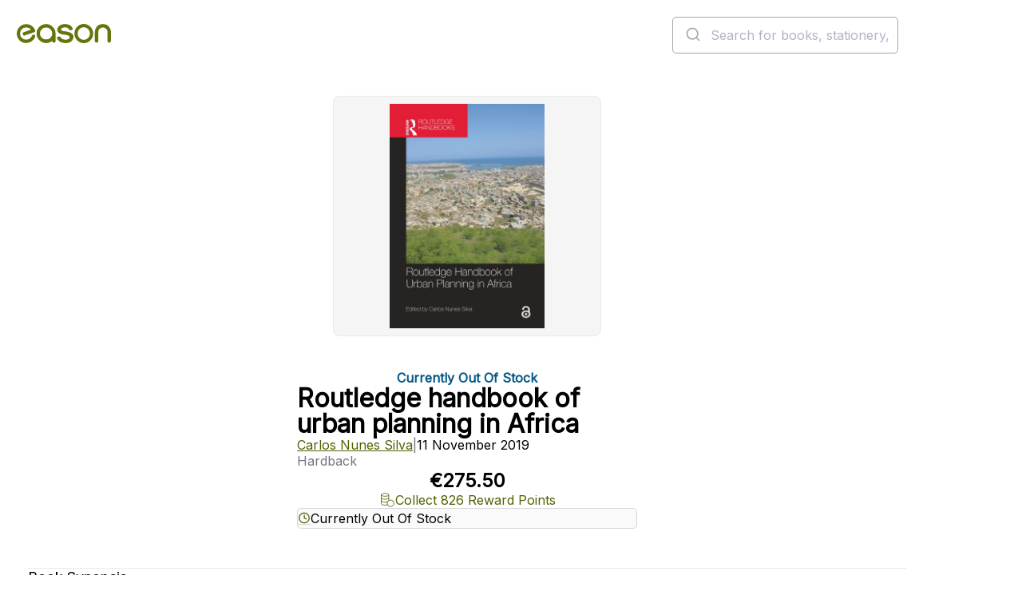

--- FILE ---
content_type: text/javascript; charset=utf-8
request_url: https://www.easons.com/bundles/refresh-navigation.js?v=OKUL7l1RQ2-EP8TI-Y7RkLcowJZkBYOLAZeEHN-AigA1
body_size: 5129
content:
const scrollElement = document.scrollingElement;
const scrollElementFixedClassname = 'has-overlay';
let scrollOffset = 0;
let expandedSubmenu;

const toggleOverlay = isNavExpanded => {
  const overlay = document.querySelector('.navigation__overlay');
  
  // Clear any pending fade-out
  if (overlay.fadeOutTimer) {
    clearTimeout(overlay.fadeOutTimer);
    overlay.fadeOutTimer = null;
  }
  
  if (isNavExpanded) {
    scrollOffset = window.pageYOffset;

    expandedSubmenu = document.querySelector('.navigation__secondary[aria-hidden="false"]');
    const submenuOffset = expandedSubmenu.getBoundingClientRect().top;
    expandedSubmenu.style.maxHeight = `calc(100vh - ${submenuOffset}px)`;
    
    // Keep scrollbar visible but make it non-functional
    scrollElement.classList.add(scrollElementFixedClassname)
    scrollElement.style.top = `-${scrollOffset}px`;
    
    // Cancel any ongoing fade-out
    if (overlay.transitionEndHandler) {
      overlay.removeEventListener('transitionend', overlay.transitionEndHandler);
      overlay.transitionEndHandler = null;
    }
    
    // Setup for fade-in
    overlay.style.transition = 'opacity 0.3s ease';
    overlay.style.display = 'block';
    
    window.requestAnimationFrame(() => {
      window.requestAnimationFrame(() => {
        overlay.style.opacity = '1';
      });
    });
  } else {
    overlay.fadeOutTimer = setTimeout(() => {
      overlay.style.opacity = '0';
      
      overlay.transitionEndHandler = () => {
        overlay.style.removeProperty('display');
        overlay.removeEventListener('transitionend', overlay.transitionEndHandler);
        overlay.transitionEndHandler = null;
      };
      
      overlay.addEventListener('transitionend', overlay.transitionEndHandler);
      
      // Restore normal scroll
      scrollElement.classList.remove(scrollElementFixedClassname);
      scrollElement.style.removeProperty('top');
      expandedSubmenu.style.removeProperty('max-height');

      
      window.scrollTo(0, scrollOffset);
    }, 50);
  }
}

const expandableNavItems = document.querySelectorAll('li.has-submenu');

let expandedItem = null;

const expandSubmenu = (item, isKeyboardNavigation) => {
  const submenu = item.querySelector('div.navigation__secondary');
  const keyboardTrigger = item.querySelector('button.navigation__button');
  expandedItem = item;

  submenu.setAttribute('aria-hidden', 'false');
  keyboardTrigger.setAttribute('aria-expanded', 'true');
  item.dataset.expanded = 'true';
  toggleOverlay(true);

  if (isKeyboardNavigation) {
    submenu.querySelectorAll('a')[0].focus();
  }
};

const collapseSubmenu = (item, isKeyboardNavigation) => {
  if (item) {
    const submenu = item.querySelector('div.navigation__secondary');
    const keyboardTrigger = item.querySelector('button.navigation__button');
    expandedItem = null;

    submenu.setAttribute('aria-hidden', 'true');
    keyboardTrigger.setAttribute('aria-expanded', 'false');
    item.dataset.expanded = 'false';
    toggleOverlay(false);

    if (isKeyboardNavigation) {
      keyboardTrigger.focus();
    }
  }
};

for (const item of expandableNavItems) {
  const keyboardTrigger = item.querySelector('button.navigation__button');

  keyboardTrigger.addEventListener('click', () => {
    if (keyboardTrigger.ariaExpanded === 'false') {
      expandSubmenu(item, false);
    } else {
      collapseSubmenu(item, false);
    }
  });

  item.addEventListener('mouseenter', () => {
    expandSubmenu(item, false);
  });

  item.addEventListener('mouseleave', () => {
    collapseSubmenu(item, false);
  });

  keyboardTrigger.addEventListener('keydown', event => {
    if (event.code === 'Enter' || event.code === 'Space') {
      event.preventDefault();

      if (keyboardTrigger.ariaExpanded === 'false') {
        expandSubmenu(item, true);
      } else {
        collapseSubmenu(item, true);
      }
    }
  });
}

document.addEventListener('keydown', event => {
  if (expandedItem) {
    if (event.code === 'Tab') {
      const submenu = expandedItem.querySelector('.navigation__secondary');

      const focusedElement = expandedItem.querySelector(':focus');
      const submenuLinks = submenu.querySelectorAll('a');
      const firstSubmenuLink = submenuLinks[0];
      const lastSubmenuLink = Array.from(submenuLinks).at(-1);

      if (focusedElement === lastSubmenuLink && !event.shiftKey) {
        event.preventDefault();
        collapseSubmenu(expandedItem, true);
      }

      if (focusedElement === firstSubmenuLink && event.shiftKey) {
        event.preventDefault();
        collapseSubmenu(expandedItem, true);
      }
    }

    if (event.code === 'Escape') {
      collapseSubmenu(expandedItem, true);
    }
  }
});

const { autocomplete, getAlgoliaResults } = window['@algolia/autocomplete-js'];
const { createLocalStorageRecentSearchesPlugin } =
  window['@algolia/autocomplete-plugin-recent-searches'];
const { createQuerySuggestionsPlugin } =
  window['@algolia/autocomplete-plugin-query-suggestions'];
const { createRedirectUrlPlugin } =
  window['@algolia/autocomplete-plugin-redirect-url'];

// biome-ignore lint/correctness/noUndeclaredVariables: searchClient is declared in a preceding script block
const client = searchClient;
// biome-ignore lint/correctness/noUndeclaredVariables: searchConfig is declared in a preceding script block
const config = searchConfig;

const recentSearchesPlugin = createLocalStorageRecentSearchesPlugin({
  key: 'RECENT_SEARCH',
  limit: 5,
  search: Search,
  transformSource({ source, onRemove }) {
    return {
      ...source,
      getItemUrl({ item }) {
        return `/search?q=${item.id}`;
      },
      onSelect: ({ item }) => {
        Track('Recent Search', item.id);
      },
      templates: {
        ...source.templates,
        item(params) {
          const { item, html } = params;
          return html`<a class="aa-ItemLink" href="/search?q=${item.id}">${source.templates.item(params).props.children}</a>`;
        },
        footer(params) {
          const { html, items } = params;
          return html`<button name="clear recent searches" class="recent-searches-button" type="button" onClick="${event => {
            event.preventDefault();
            event.stopPropagation();
            localStorage.removeItem(
              'AUTOCOMPLETE_RECENT_SEARCHES:RECENT_SEARCH',
            );
            for (const item of items) {
              onRemove(item.id);
            }
          }}">Clear Recent Search</button>`;
        },
      },
    };
  },
});

const querySuggestionsPlugin = createQuerySuggestionsPlugin({
  searchClient: client,
  indexName: config.suggestionsIndex,
  getSearchParams() {
    return {
      hitsPerPage: 3,
    };
  },
  transformSource({ source }) {
    return {
      ...source,
      getItems(params) {
        if (!params.state.query || params.state.query.length < 3) {
          return [];
        }
        return source.getItems(params);
      },
      getItemUrl({ item }) {
        return `/search?q=${item.query}`;
      },
      onSelect: ({ item }) => {
        Track('Suggestions', item.objectID);
      },
      templates: {
        ...source.templates,
        item(params) {
          const { item, html } = params;
          return html`<a class="aa-ItemLink" href="/search?q=${item.query}">${source.templates.item(params).props.children}</a>`;
        },
      },
    };
  },
});

const redirectUrlPlugin = createRedirectUrlPlugin();

// Autocomplete's state context appears flakey so using this instead.
const authorCount = 0;
let categoryCount = 0;

// Debounce the search to avoid making too many requests.
const debounced = debouncePromise(
  items => Promise.resolve(items),
  // biome-ignore lint/correctness/noUndeclaredVariables: searchConfig is declared in a preceding script block
  searchConfig.debounceTime,
);

// desktop
autocomplete({
  container: '#autocomplete',
  panelPlacement: 'input-wrapper-width',
  placeholder: 'Search for books, stationery, games, and gifts...',
  openOnFocus: true,
  insights: true,
  plugins: [redirectUrlPlugin, recentSearchesPlugin, querySuggestionsPlugin],
  getSources({ query, setContext }) {
    if (!query || query.length < 3) {
      setContext({ isEmpty: true });
      return debounced([
        {
          sourceId: 'popular',
          getItems() {
            // biome-ignore lint/correctness/noUndeclaredVariables: searchConfig is declared in a preceding script block
            return searchConfig.popularProducts;
          },
          onSelect: ({ item }) => {
            Track('Popular Products', item.label);
          },
          templates: {
            item({ html, item }) {
              return html`<a href="${item.url}"><div class="suggestion-item">${item.label}</div></a>`;
            },
          },
        },
      ]);
    }

    setContext({ isEmpty: false });

    return debounced([
      {
        sourceId: 'authorbycontent',
        getItems() {
          return getAlgoliaResults({
            searchClient: client,
            queries: [
              {
                indexName: config.productIndex,
                query,
                params: {
                  hitsPerPage: 3,
                  facets: ['author'],
                  maxValuesPerFacet: 3,
                },
              },
            ],
            transformResponse({ results }) {
              if (!results[0].facets.author) {
                return [];
              }
              const authorByContent = Object.keys(results[0].facets.author).map(
                x => ({ label: x, url: AuthorContentUrl(x) }),
              );
              return authorByContent.slice(0, 3 - authorCount);
            },
          });
        },
        onSelect: ({ item }) => {
          Track('Authors', item.label);
        },
        templates: {
          item({ html, item }) {
            return html`<a href="${item.url}"><div class="suggestion-item">${AuthorHighlight(html, item.label, query)}</div></a>`;
          },
        },
      },
      {
        sourceId: 'categoriesbystring',
        getItems() {
          return getAlgoliaResults({
            searchClient: client,
            queries: [
              {
                indexName: config.categoryIndex,
                query,
                params: {
                  hitsPerPage: 3,
                },
              },
            ],
            transformResponse({ results }) {
              const categoriesByString = results[0].hits.map(x => ({
                label: x._highlightResult.name.value,
                url: x.url,
              }));
              categoryCount = categoriesByString.length;
              return categoriesByString;
            },
          });
        },
        onSelect: ({ item }) => {
          Track(
            'Categories',
            item.label
              .replace('__aa-highlight__', '')
              .replace('__/aa-highlight__', ''),
          );
        },
        templates: {
          item({ html, item, components }) {
            return html`<a href="${item.url}"><div class="suggestion-item">${components.Highlight({ hit: item, attribute: 'label', tagName: 'strong' })}</div></a>`;
          },
        },
      },
      {
        sourceId: 'categoriesbycontent',
        getItems() {
          return getAlgoliaResults({
            searchClient: client,
            queries: [
              {
                indexName: config.productIndex,
                query,
                params: {
                  hitsPerPage: 3,
                  facets: ['autocompleteCategories'],
                  maxValuesPerFacet: 3,
                },
              },
            ],
            transformResponse({ results }) {
              if (!results[0].facets.categories) {
                return [];
              }
              const categoriesByContent = Object.keys(
                results[0].facets.categories,
              ).map(x => ({
                label: CategoryLabel(x),
                url: CategoryUrl(x, query),
              }));
              return categoriesByContent.slice(0, 3 - categoryCount);
            },
          });
        },
        onSelect: ({ item }) => {
          Track(
            'Categories',
            item.label
              .replace('__aa-highlight__', '')
              .replace('__/aa-highlight__', ''),
          );
        },
        templates: {
          item({ html, item }) {
            return html`<a href="${item.url}"><div class="suggestion-item"><strong>${query}</strong> in ${item.label}</div></a>`;
          },
        },
      },
      {
        sourceId: 'products',
        getItems() {
          return getAlgoliaResults({
            searchClient: client,
            queries: [
              {
                indexName: config.productIndex,
                query,
                params: {
                  hitsPerPage: 4,
                },
              },
            ],
          });
        },
        onSelect: ({ item }) => {
          Track('Products', item.name);
        },
        templates: {
          item({ html, item, components }) {
            return html`<a href="${item.url}" class="suggestion-product">
                            <div class="suggestion-product__inner">
                                <div class="image-wrapper"><img srcset="${item.defaultImageUrl}?width=65&height=100&mode=max 1x, ${item.defaultImageUrl}?width=130&height=200&mode=max 2x, ${item.defaultImageUrl}?width=195&height=300&mode=max 3x" src="${item.defaultImageUrl}" alt="${item.name}"/></div>
                                <div class="content">
                                    <div class="text-bold">${components.Highlight({ hit: item, attribute: 'name', tagName: 'strong' })}</div>
                                    <div class="author">
                                        <span>by </span>
                                        <span>${components.Highlight({ hit: item, attribute: 'author', tagName: 'strong' })}</span>
                                    </div>
                                    <div class="format">${item.format}</div>
                                </div>
                            </div>
                        </a>`;
          },
        },
      },
      {
        sourceId: 'pages',
        getItems() {
          return getAlgoliaResults({
            searchClient: client,
            queries: [
              {
                indexName: config.pageIndex,
                query,
                params: {
                  hitsPerPage: 2,
                },
              },
            ],
          });
        },
        onSelect: ({ item }) => {
          Track('Pages', item.label);
        },
        templates: {
          item({ html, item, components }) {
            return html`<a href="${item.url}"><div class="suggestion-item">${components.Highlight({ hit: item, attribute: 'name', tagName: 'strong' })}</div></a>`;
          },
        },
      },
    ]);
  },
  render({ elements, render, html, state }, root) {
    const {
      recentSearchesPlugin,
      popular,
      querySuggestionsPlugin,
      authorbystring,
      authorbycontent,
      categoriesbystring,
      categoriesbycontent,
      products,
      pages,
    } = elements;

    if (state.context.isEmpty) {
      render(
        html`<div class="suggestions-group aa-PanelLayout" id="searchSuggestions">
                        <div class="group group--suggestions">
                            <div class="group__column">
                                ${RecentSearchesSection(html, state.collections, config.recentSearchesLabel, recentSearchesPlugin)}
                                <div class="group__item">
                                    <p class="group__title"><span>${config.popularProductsLabel}</span><span class="group__title-line"></span></p>
                                    ${popular}
                                </div>
                            </div>
                        </div>
                    </div>`,
        root,
      );
    } else if (HasResults(state.collections)) {
      render(
        html`<div class="suggestions-group aa-PanelLayout" id="searchSuggestions">
                        <div class="group group--suggestions">
                            <div class="group__column">
                                ${ResultsSection(html, querySuggestionsPlugin, false, config.suggestionsLabel)}
                                ${ResultsSection(html, authorbystring, authorbycontent, config.authorsLabel)}
                                ${ResultsSection(html, categoriesbystring, categoriesbycontent, config.categoriesLabel)}
                                ${ResultsSection(html, pages, false, config.pagesLabel)}
                            </div>
                            <div class="group__column group__column--products">
                              <p class="group__title">Popular products</p>
                              ${products}
                            </div>
                        </div>
                    </div>`,
        root,
      );
    } else {
      render(
        html`<div class="aa-PanelLayout aa-Panel--scrollable">${config.noResultsMessage}</div>`,
        root,
      );
    }
  },
  onSubmit({ state }) {
    if (state.query && state.query.length > 2) {
      window.location.href = `/search?q=${state.query}`;
    }
  },
});

function CategoryUrl(category, query) {
  const segments = category.split(' > ');
  let querySegment = '';

  if (query.length > 0) {
    querySegment = `q=${query}&`;
  }
  return `/search?${querySegment}category=${segments.join(';')}`;
}

function AuthorContentUrl(author) {
  return `/search?q=${author}&author=${author}`;
}

function AuthorHighlight(html, author, term) {
  const termIndex = author.toLowerCase().indexOf(term.toLowerCase());

  if (termIndex === -1) {
    return author;
  }

  return html`${author.substring(0, termIndex)}<strong>${author.substring(termIndex, termIndex + term.length)}</strong>${author.substring(termIndex + term.length)}`;
}

function Highlight({ item, query }) {
  return {
    ...item,
    _highlightResult: {
      query: {
        value: query
          ? item.id.replace(
              new RegExp(query, 'g'),
              `<span class='underline'>aa-highlight</span>${query}<span class='underline'>/aa-highlight</span>`,
            )
          : item.id,
      },
    },
  };
}

function Search({ query, items, limit }) {
  //only return saved searches greater than 2 chars
  return items
    .filter(q => q.label.length > 2)
    .slice(0, limit)
    .map(item => Highlight({ item, query }));
}

function CategoryLabel(category) {
  return category.split(' > ').pop();
}

function HasResults(results) {
  let hasResults = false;
  for (const result of results) {
    if (
      result.items.length > 0 &&
      result.source.sourceId !== 'recentSearchesPlugin'
    ) {
      hasResults = true;
    }
  }

  return hasResults;
}

function RecentSearchesSection(html, results, label, plugin) {
  let hasResults = false;

  for (const result of results) {
    if (
      result.items.length > 0 &&
      result.source.sourceId === 'recentSearchesPlugin'
    ) {
      hasResults = true;
    }
  }

  if (!hasResults) {
    return html``;
  }

  return html`<div class="group__item">
            <p class="group__title"><span>${label}</span><span class="group__title-line"></span></p>
                     ${plugin}
            </div>`;
}

function ResultsSection(html, primarySource, secondarySource, label) {
  return primarySource || secondarySource
    ? html`<div class="group__item"><p class="group__title"><span>${label}</span><span class="group__title-line"></span></p>${primarySource}${secondarySource}</div>`
    : html``;
}

function debouncePromise(fn, time) {
  let timerId;

  return function debounced(...args) {
    if (timerId) {
      clearTimeout(timerId);
    }

    return new Promise(resolve => {
      timerId = setTimeout(() => resolve(fn(...args)), time);
    });
  };
}

function Track(type, value) {
  window.dataLayer.push({
    event: 'Autocomplete Click',
    autocompleteType: type,
    autocompleteValue: value,
  });
}

